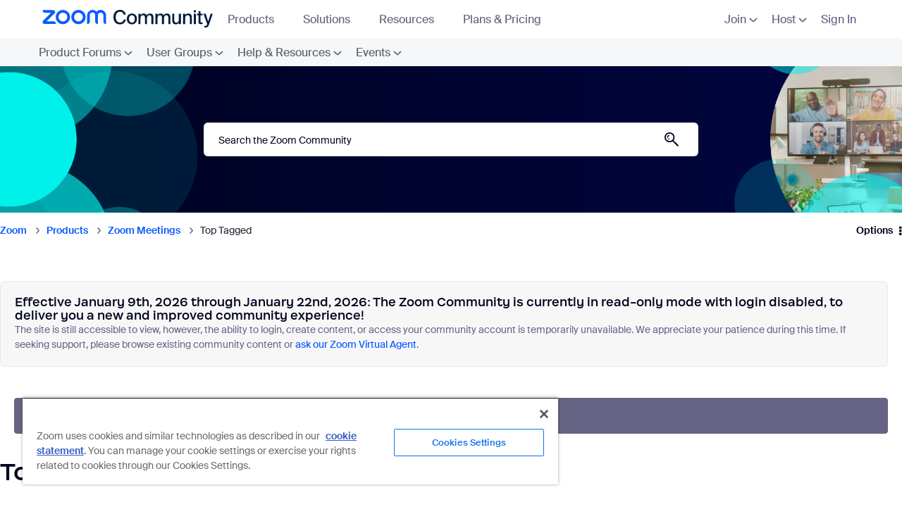

--- FILE ---
content_type: image/svg+xml
request_url: https://community.zoom.com/html/assets/resources-zoom-backgrounds.svg
body_size: 385346
content:
<svg width="75" height="75" viewBox="0 0 75 75" fill="none" xmlns="http://www.w3.org/2000/svg" xmlns:xlink="http://www.w3.org/1999/xlink">
<rect width="75" height="74.25" rx="4" fill="url(#pattern0)"/>
<defs>
<pattern id="pattern0" patternContentUnits="objectBoundingBox" width="1" height="1">
<use xlink:href="#image0_5053_20578" transform="matrix(0.00282857 0 0 0.00285714 -0.374029 0)"/>
</pattern>
<image id="image0_5053_20578" width="618" height="350" xlink:href="[data-uri]"/>
</defs>
</svg>
